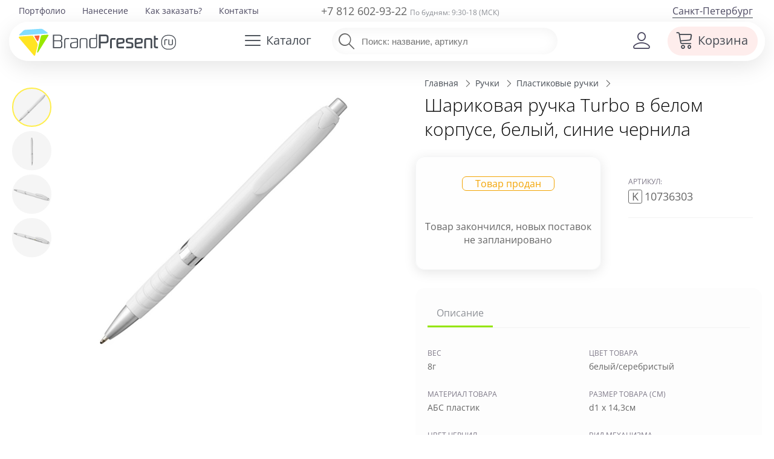

--- FILE ---
content_type: text/html; charset=utf-8
request_url: https://brandpresent.ru/goods/K1-000049652/
body_size: 19257
content:
<!DOCTYPE HTML>
<html lang="ru">
<head>
	<meta name="viewport" content="width=device-width, initial-scale=1, user-scalable=yes">
   	<title>Шариковая ручка Turbo в белом корпусе, белый, синие чернила | K10736303</title>
	<meta name="description" content="Шариковая ручка Turbo в белом корпусе, белый, синие чернила за 45.79 руб. Артикул K10736303 | Купите выгодно по оптовой цене в BrandPresent и дарите!" />



	<meta property="og:site_name" content="BrandPresent.ru" />
	<meta property="fb:app_id" content="229209377214744" />

	<meta name="robots" content="noyaca" />
	<meta name="robots" content="noodp" />
	<meta http-equiv="Content-Type" content="text/html; charset=UTF-8" />
	<meta name='yandex-verification' content='6aa7c1aa42137b35' />
	<meta name='yandex-verification' content='404543a2b7a320e1' />
	<meta name="mailru-verification" content="07069b678c45d171" />
	<meta name="p:domain_verify" content="28bd817ce515a58b8ef1237451fe6910"/>
	<link rel="canonical" href="https://brandpresent.ru/goods/K1-000049652/" />	<link rel="apple-touch-icon" sizes="180x180" href="/apple-touch-icon.png">
	<link rel="icon" type="image/png" href="/favicon-32x32.png" sizes="32x32">
	<link rel="icon" type="image/png" href="/favicon-16x16.png" sizes="16x16">
	<link rel="manifest" href="/manifest.json">
	<link rel="mask-icon" href="/safari-pinned-tab.svg" color="#5bbad5">
	<meta name="theme-color" content="#ffffff">

	<link rel="preload" as="font" type="font/woff2" href="/shop/css/font/open-sans-v28-latin_cyrillic-300.woff2" crossorigin>
	<link rel="preload" as="font" type="font/woff2" href="/shop/css/font/open-sans-v28-latin_cyrillic-regular.woff2" crossorigin>
	<link rel="preload" as="font" type="font/woff2" href="/shop/css/font/open-sans-v28-latin_cyrillic-600.woff2" crossorigin>	

		<link rel="preload" href="/shop/css/font/bpIcon/bpIcon.woff?4v9i2o" as="font" type="font/woff" crossorigin="anonymous">
	<link rel="preload" href="/shop/css/font/bpIcon/bpIcon.ttf?4v9i2o" as="font" type="font/ttf" crossorigin="anonymous">
	
		 
			<link href="/shop/css/base_min_v116.css?28042025" type="text/css" rel="stylesheet" />
				
		
		<script>
	var _isMobile = ('ontouchstart' in document.documentElement && (screen.width <= 1023));
	(function(w,d,u){w.readyQ=[];w.bindReadyQ=[];function p(x,y){if(x=="ready"){w.bindReadyQ.push(y);}else{w.readyQ.push(x);}};var a={ready:p,bind:p};w.$=w.jQuery=function(f){if(f===d||f===u){return a}else{p(f)}}})(window,document)</script>

	<!-- Global site tag (gtag.js) - Google Analytics -->
<script async src="https://www.googletagmanager.com/gtag/js?id=UA-58802414-1"></script>
<script>
	window.dataLayer = window.dataLayer || [];
	function gtag(){dataLayer.push(arguments);}
	gtag('js', new Date());
	gtag('config', 'UA-58802414-1');
	 gtag('create', 'UA-58802414-1', 'auto'); 	gtag('send', 'pageview',{'userIP':  '18.218.124.48'});  
</script>



</head> 
<body>
<script async src="/shop/remote/yandex/metrika/tag.js"></script>

	<div class="page">
	 <div class="spinner spinner-main"></div>
		<!-- header -->


	<header class="adaptive " >
		 <div class="c0"></div>
		 <div  style="position: relative;">
			<div  class="top-line" >
			  <div>		
				<div class="c6">						<nav class="top-menu f19">
														<ul><li><a href="/portfolio/" title="Портфолио">Портфолио</a></li><li><a href="/nanesenie-logo/" title="Нанесение логотипа">Нанесение</a></li><li><a href="/info/buy/" title="Как заказать?">Как заказать?</a></li><li><a href="/contacts/" title="Контакты">Контакты</a></li></ul>					
						</nav>
				</div>
				<div class="c7 ">					
					<div class="phone f18 medium ">
														<a href="tel:88126029322">+7 812 602-93-22</a>
												<span class="f12 gray">По будням: 9:30-18 (МСК)</span>
					</div>
				</div>
				<div class="c8 ">					<a class="f16 region  drop-user-city " data-reveal-id="select-region" >
							Санкт-Петербург</a>
							
					
				</div>	
			  </div>				
			</div>
		   <div class="head-line">
			 <div>
								<div class="c1" >
				
							
					
						<a class="logo-left" href="/" title="BrandPresent — Сервис подарков с логотипом для бизнеса и друзей"><img src="/shop/svg/bp-logo-40.svg" alt="BrandPresent — Сервис подарков с логотипом для бизнеса и друзей" /></a> 
										
				</div>
				<div class="c2">					<a data-reveal-id="cat-menu" class="hb cat-button"><span class="ico bp-i-h-cat f24"></span><span class="name">Каталог</span></a>
					<nav id="cat-menu" class="reveal-modal regular hide">
					<!-- Example split danger button -->
										 <script>
						  $( function() { 
							//if (!_isMobile){
								//$( "#tabs-vertical" ).tabs({
								//  event: "mouseover"
								//}).addClass( "ui-tabs-vertical ui-helper-clearfix" );
								//$( "#tabs li" ).removeClass( "ui-corner-top" ).addClass( "ui-corner-left" );
								$('.scrollbar-inner').attr('data-simplebar','');
								//$('.cat-tabs').attr('data-simplebar','');
								//$('.ui-selectmenu-menu').attr('data-simplebar','');
							//}	
						  } );
					  </script>
								
					<div id="tabs-vertical"> 						<div class="cat-tabs scrollbar-inner"   data-simplebar-auto-hide="false" > 							<ul class="nav nav-tabs" role="tablist"> 							<li class="nav-item"> 								<a style='background-color: #e5f8ff;' class="nav-link active" id="t-main-tab" data-toggle="tab" href="#t-main"  								 role="tab"  aria-selected="false" rel='' >  								 <span class='bp-i-popular' ></span><span>Популярное</span> 								<span class='bp-i-arrow-right'></span> 								 </a> 								 </li> 														<li class="nav-item"><a   class="nav-link" id="t-1105845-tab" data-toggle="tab" href="#t-1105845"  								 role="tab"  aria-selected="false"  								rel='/catalog/novyy-god/' > 								<span class='bp-i-nyear'></span><span>Новогодние подарки</span> 								<span class='bp-i-arrow-right'></span> 								</a></li> 														<li class="nav-item"><a   class="nav-link" id="t-1107210-tab" data-toggle="tab" href="#t-1107210"  								 role="tab"  aria-selected="false"  								rel='/catalog/podarochnye-nabory/' > 								<span class='bp-i-set'></span><span>Подарочные наборы</span> 								<span class='bp-i-arrow-right'></span> 								</a></li> 														<li class="nav-item"><a   class="nav-link" id="t-1104144-tab" data-toggle="tab" href="#t-1104144"  								 role="tab"  aria-selected="false"  								rel='/catalog/ejednevniki/' > 								<span class='bp-i-ejiki'></span><span>Ежедневники</span> 								<span class='bp-i-arrow-right'></span> 								</a></li> 														<li class="nav-item"><a   class="nav-link" id="t-1104133-tab" data-toggle="tab" href="#t-1104133"  								 role="tab"  aria-selected="false"  								rel='/catalog/ruchki/' > 								<span class='bp-i-ruchki'></span><span>Ручки</span> 								<span class='bp-i-arrow-right'></span> 								</a></li> 														<li class="nav-item"><a   class="nav-link" id="t-1104129-tab" data-toggle="tab" href="#t-1104129"  								 role="tab"  aria-selected="false"  								rel='/catalog/odejda/' > 								<span class='bp-i-odej'></span><span>Одежда</span> 								<span class='bp-i-arrow-right'></span> 								</a></li> 														<li class="nav-item"><a   class="nav-link" id="t-1104128-tab" data-toggle="tab" href="#t-1104128"  								 role="tab"  aria-selected="false"  								rel='/catalog/futbolki/' > 								<span class='bp-i-fut'></span><span>Футболки</span> 								<span class='bp-i-arrow-right'></span> 								</a></li> 														<li class="nav-item"><a   class="nav-link" id="t-1104132-tab" data-toggle="tab" href="#t-1104132"  								 role="tab"  aria-selected="false"  								rel='/catalog/posuda/' > 								<span class='bp-i-posuda'></span><span>Посуда</span> 								<span class='bp-i-arrow-right'></span> 								</a></li> 														<li class="nav-item"><a   class="nav-link" id="t-1104139-tab" data-toggle="tab" href="#t-1104139"  								 role="tab"  aria-selected="false"  								rel='/catalog/elektronika/' > 								<span class='bp-i-elekt'></span><span>Электроника</span> 								<span class='bp-i-arrow-right'></span> 								</a></li> 														<li class="nav-item"><a   class="nav-link" id="t-1104134-tab" data-toggle="tab" href="#t-1104134"  								 role="tab"  aria-selected="false"  								rel='/catalog/sumki/' > 								<span class='bp-i-sumki'></span><span>Сумки</span> 								<span class='bp-i-arrow-right'></span> 								</a></li> 														<li class="nav-item"><a   class="nav-link" id="t-1104131-tab" data-toggle="tab" href="#t-1104131"  								 role="tab"  aria-selected="false"  								rel='/catalog/otdyh/' > 								<span class='bp-i-otdyh'></span><span>Отдых</span> 								<span class='bp-i-arrow-right'></span> 								</a></li> 														<li class="nav-item"><a   class="nav-link" id="t-1104136-tab" data-toggle="tab" href="#t-1104136"  								 role="tab"  aria-selected="false"  								rel='/catalog/zonty/' > 								<span class='bp-i-zonti'></span><span>Зонты</span> 								<span class='bp-i-arrow-right'></span> 								</a></li> 														<li class="nav-item"><a   class="nav-link" id="t-1104130-tab" data-toggle="tab" href="#t-1104130"  								 role="tab"  aria-selected="false"  								rel='/catalog/dom/' > 								<span class='bp-i-dom'></span><span>Дом</span> 								<span class='bp-i-arrow-right'></span> 								</a></li> 														<li class="nav-item"><a   class="nav-link" id="t-1105759-tab" data-toggle="tab" href="#t-1105759"  								 role="tab"  aria-selected="false"  								rel='/catalog/ofis-nagrady/' > 								<span class='bp-i-nagrada'></span><span>Наградная продукция</span> 								<span class='bp-i-arrow-right'></span> 								</a></li> 														<li class="nav-item"><a   class="nav-link" id="t-1104141-tab" data-toggle="tab" href="#t-1104141"  								 role="tab"  aria-selected="false"  								rel='/catalog/personalnye/' > 								<span class='bp-i-accs'></span><span>Персональные подарки</span> 								<span class='bp-i-arrow-right'></span> 								</a></li> 														<li class="nav-item"><a   class="nav-link" id="t-1104138-tab" data-toggle="tab" href="#t-1104138"  								 role="tab"  aria-selected="false"  								rel='/catalog/promo/' > 								<span class='bp-i-pr'></span><span>Промо-сувениры</span> 								<span class='bp-i-arrow-right'></span> 								</a></li> 														<li class="nav-item"><a   class="nav-link" id="t-1104143-tab" data-toggle="tab" href="#t-1104143"  								 role="tab"  aria-selected="false"  								rel='/catalog/chasy/' > 								<span class='bp-i-chasi'></span><span>Часы</span> 								<span class='bp-i-arrow-right'></span> 								</a></li> 														<li class="nav-item"><a   class="nav-link" id="t-1104142-tab" data-toggle="tab" href="#t-1104142"  								 role="tab"  aria-selected="false"  								rel='/catalog/vip/' > 								<span class='bp-i-vip'></span><span>Элитные подарки</span> 								<span class='bp-i-arrow-right'></span> 								</a></li> 														<li class="nav-item"><a   class="nav-link" id="t-1105994-tab" data-toggle="tab" href="#t-1105994"  								 role="tab"  aria-selected="false"  								rel='/catalog/upakovka/' > 								<span class='bp-i-pak'></span><span>Упаковка</span> 								<span class='bp-i-arrow-right'></span> 								</a></li> 														<li class="nav-item"><a   class="nav-link" id="t-1113918-tab" data-toggle="tab" href="#t-1113918"  								 role="tab"  aria-selected="false"  								rel='/catalog/elementy-kastomizatsii/' > 								<span class='bp-i-customization'></span><span>Элементы кастомизации</span> 								<span class='bp-i-arrow-right'></span> 								</a></li> 														<li class="nav-item"><a   class="nav-link" id="t-1105899-tab" data-toggle="tab" href="#t-1105899"  								 role="tab"  aria-selected="false"  								rel='/catalog/suveniry-k-prazdnikam/' > 								<span class='bp-i-prazd'></span><span>Праздники</span> 								<span class='bp-i-arrow-right'></span> 								</a></li> 														<li class="nav-item"><a   class="nav-link" id="t-2000252-tab" data-toggle="tab" href="#t-2000252"  								 role="tab"  aria-selected="false"  								rel='/catalog/poligrafiya/' > 								<span class='bp-i-poli'></span><span>Полиграфия</span> 								<span class='bp-i-arrow-right'></span> 								</a></li> 														</ul> 						</div> 						<div class="cat-submenu tab-content" > 							<div  id="t-main"  class="tab-pane active bg" role="tabpanel" aria-labelledby="t-main-tab" style=""> 								<ul> 									<li class="title"><span>Популярное</span></li> 																		 									                                                                                                                                                 <li class='subtitle'><a data-cnt='6884'  class='sup'  href='/catalog/odejda/'> 			<span>Одежда</span></a>&nbsp;&nbsp;<a data-cnt='3510'  class='sup'  href='/catalog/futbolki/'> 			<span>Футболки</span></a></li>									<li class='sub'><a data-cnt='1352'  class='sup'  href='/catalog/beisbolki/'> 			<span>Бейсболки и кепки</span></a>&nbsp;&nbsp;<a data-cnt='1305'  class='sup'  href='/catalog/odejda-tolstovki/'> 			<span>Толстовки</span></a>&nbsp;&nbsp;<a data-cnt='217'  class='sup'  href='/catalog/odejda-vetrovki/'> 			<span>Ветровки</span></a></li>									<li class='sub'><a data-cnt='68'  class='sup'  href='/catalog/odejda-fartuki/'> 			<span>Фартуки</span></a>&nbsp;&nbsp;<a data-cnt='302'  class='sup'  href='/catalog/dozhdeviki/'> 			<span>Дождевики</span></a></li>                                                                                                              <li class='subtitle'><a data-cnt='767'  class='sup'  href='/catalog/otdyh-termosy/'> 			<span>Термостаканы</span></a>&nbsp;&nbsp;<a data-cnt='31'  class='sup'  href='/catalog/otdyh-flyajki/'> 			<span>Фляжки</span></a></li>                                        <li class='sub'><a data-cnt='1835'  class='sup'  href='/catalog/s-butylka-dlya-vody/'> 			<span>Бутылки для воды</span></a></li>                                     																											 																		 									  																		 									 																											 									<li class='subtitle'><a data-cnt='4174'  class='sup'  href='/catalog/elektronika/'> 			<span>Гаджеты</span></a></li>									<li class='sub'><a data-cnt='740'  class='sup'  href='/catalog/elektronika-universalnye-akkumulyatory/'> 			<span>Внешние аккумуляторы</span></a>&nbsp;&nbsp;<a data-cnt='348'  class='sup'  href='/catalog/elektronika-portativnye-kolonki/'> 			<span>Колонки</span></a>&nbsp;&nbsp;<a data-cnt='86'  class='sup'  href='/catalog/elektronika-naushniki/'> 			<span>Наушники</span></a></li>									<li class='subtitle'><a data-cnt='1093'  class='sup'  href='/catalog/sumki-shoppery/'> 			<span>Шоперы</span></a>&nbsp;&nbsp;<a data-cnt='1076'  class='sup'  href='/catalog/zonty/'> 			<span>Зонты</span></a>&nbsp;&nbsp;<a data-cnt='2130'  class='sup'  href='/catalog/ryukzaki/'> 			<span>Рюкзаки</span></a></li>										 																										</ul> 									  							</div> 													<div  id="t-1105845"  class="tab-pane  bg"  								role="tabpanel" aria-labelledby="t-1105845-tab"  								 style="background:url(/netcat_files/1105845/dd_menu_ny_min.jpg) top right no-repeat;"> 								<ul> 									<li class="title"><a   href='/catalog/novyy-god/'><span>Новогодние подарки</span></a></li> 																													<li><a data-cnt='145' class='sup actual' href='/catalog/s-novogodnie-nabory/'><span>Новогодние наборы</span></a></li> 																																							<li><a data-cnt='59' class='sup' href='/catalog/s-suvenir-elka/'><span>Новогодние елки</span></a></li> 																																							<li><a data-cnt='21' class='sup actual' href='/catalog/novyy-god-simvol-goda/'><span>Символ 2026 года</span></a></li> 																																							<li><a data-cnt='194' class='sup' href='/catalog/novyy-god-novogodniy-stol/'><span>Новогодний стол</span></a></li> 																																							<li><a data-cnt='78' class='sup' href='/catalog/teplye-podarki/'><span>Зимние подарки</span></a></li> 																																							<li><a data-cnt='18' class='sup' href='/catalog/novyy-god-originalnye-kalendari/'><span>Оригинальные календари</span></a></li> 																																							<li><a data-cnt='114' class='sup actual' href='/catalog/novogodnie-igrushki/'><span>Новогодние игрушки</span></a></li> 																																							<li><a data-cnt='9' class='sup actual' href='/catalog/novogodniya-upakovka/'><span>Новогодняя упаковка</span></a></li> 																																							<li><a data-cnt='66' class='sup' href='/catalog/novyy-god-podarki-dlya-vseh/'><span>Новогодний офис</span></a></li> 																																							<li><a data-cnt='51' class='sup' href='/catalog/s-novogodnie-svechi/'><span>Новогодние свечи и&nbsp;подсвечники</span></a></li> 																																							<li><a data-cnt='103' class='sup' href='/catalog/novogodnie-ukrasheniya/'><span>Новогодние украшения</span></a></li> 																																							<li><a data-cnt='39' class='sup' href='/catalog/novogodnie-podushki/'><span>Новогодние подушки</span></a></li> 																																							<li><a data-cnt='8' class='sup' href='/catalog/novogodnie-nabory-dlya-tvorchestva/'><span>Новогодние наборы для творчества</span></a></li> 																																							<li><a data-cnt='32' class='sup' href='/catalog/novogodnie-girlyandy-i-svetilniki/'><span>Новогодние гирлянды и светильники</span></a></li> 																																							<li><a data-cnt='55' class='sup' href='/catalog/s-novogodnie-shary/'><span>Новогодние шары</span></a></li> 																																														</ul>	 							</div> 													<div  id="t-1107210"  class="tab-pane  bg"  								role="tabpanel" aria-labelledby="t-1107210-tab"  								 style="background:url(/netcat_files/1107210/dd_menu_sets2_min.jpg) top right no-repeat;"> 								<ul> 									<li class="title"><a   href='/catalog/podarochnye-nabory/'><span>Подарочные наборы</span></a></li> 																													<li><a data-cnt='146' class='sup' href='/catalog/podarochnye-nabory-welcome-pack/'><span>Подарочные наборы welcome pack</span></a></li> 																																							<li><a data-cnt='41' class='sup' href='/catalog/podarochnye-nabory-s-antistressami/'><span>Подарочные наборы с антистрессами</span></a></li> 																																							<li><a data-cnt='47' class='sup' href='/catalog/podarochnye-nabory-s-butylkami-dlya-vody/'><span>Подарочные наборы с бутылками для воды</span></a></li> 																																							<li><a data-cnt='22' class='sup' href='/catalog/podarochnye-nabory-s-zontami/'><span>Подарочные наборы с зонтами</span></a></li> 																																							<li><a data-cnt='111' class='sup' href='/catalog/podarochnye-nabory-s-krujkami/'><span>Подарочные наборы с кружками</span></a></li> 																																							<li><a data-cnt='1311' class='sup actual' href='/catalog/personalnye-podarochnye-nabory/'><span>Бизнес-наборы</span></a></li> 																																							<li><a data-cnt='17' class='sup' href='/catalog/sportivnye-nabory/'><span>Спортивные наборы</span></a></li> 																																							<li><a data-cnt='423' class='sup actual' href='/catalog/sedobnye-podarki-i-produktovye-nabory/'><span>Продуктовые наборы</span></a></li> 																																							<li><a data-cnt='10' class='sup' href='/catalog/kuhonnye-podarochnye-nabory/'><span>Кухонные подарочные наборы</span></a></li> 																																							<li><a data-cnt='178' class='sup' href='/catalog/podarochnye-nabory-iz-koji/'><span>Подарочные наборы изделий из кожи</span></a></li> 																																							<li><a data-cnt='30' class='sup' href='/catalog/podarochnye-nabory-dlya-detey/'><span>Подарочные наборы для детей</span></a></li> 																																							<li><a data-cnt='59' class='sup' href='/catalog/nabory-dlya-mujchin/'><span>Наборы для мужчин</span></a></li> 																																							<li><a data-cnt='411' class='sup' href='/catalog/nabory-dlya-jenshhin/'><span>Наборы для женщин</span></a></li> 																																							<li><a data-cnt='1' class='sup' href='/catalog/podarochnye-nabory-dlya-doma/'><span>Подарочные наборы для дома</span></a></li> 																																							<li><a data-cnt='195' class='sup actual' href='/catalog/dom-vinnye-nabory/'><span>Винные наборы</span></a></li> 																																							<li><a data-cnt='84' class='sup' href='/catalog/dorojnye-nabory/'><span>Дорожные наборы</span></a></li> 																																							<li><a data-cnt='45' class='sup' href='/catalog/s-nabory-dlya-viski/'><span>Наборы для виски</span></a></li> 																																							<li><a data-cnt='15' class='sup actual' href='/catalog/podarochnye-nabory-dlya-syra/'><span>Наборы для сыра</span></a></li> 																																							<li><a data-cnt='38' class='sup' href='/catalog/s-nabory-dlya-vodki/'><span>Наборы для водки и коньяка</span></a></li> 																																																										<li><a data-cnt='67' class='sup actual' href='/catalog/elitnye-nabory/'><span>Элитные наборы</span></a></li> 																																							<li><a data-cnt='9' class='sup' href='/catalog/nabory-dlya-vyrashhivaniya-rasteniy/'><span>Наборы для выращивания</span></a></li> 																											</ul>	 							</div> 													<div  id="t-1104144"  class="tab-pane  bg"  								role="tabpanel" aria-labelledby="t-1104144-tab"  								 style="background:url(/netcat_files/1104144/dd_menu_diary1_min.jpg) top right no-repeat;"> 								<ul> 									<li class="title"><a   href='/catalog/ejednevniki/'><span>Ежедневники</span></a></li> 																													<li><a data-cnt='1546' class='sup actual' href='/catalog/bloknoty/'><span>Блокноты</span></a></li> 																																							<li><a data-cnt='2097' class='sup' href='/catalog/nedatirovannye-ejednevniki/'><span>Недатированные ежедневники</span></a></li> 																																							<li><a data-cnt='148' class='sup' href='/catalog/datirovannye-ejednevniki/'><span>Датированные ежедневники</span></a></li> 																																							<li><a data-cnt='34' class='sup actual' href='/catalog/sketchbuki/'><span>Скетчбуки</span></a></li> 																																							<li><a data-cnt='23' class='sup' href='/catalog/planingi/'><span>Планинги</span></a></li> 																																							<li><a data-cnt='25' class='sup' href='/catalog/ejenedelniki/'><span>Еженедельники</span></a></li> 																																							<li><a data-cnt='2' class='sup actual' href='/catalog/ezhednevniki-iz-kozhi/'><span>Кожаные ежедневники</span></a></li> 																																							<li><a data-cnt='43' class='sup' href='/catalog/ejednevniki-originalnye/'><span>Оригинальные ежедневники</span></a></li> 																																							<li><a data-cnt='107' class='sup' href='/catalog/ejednevniki-upakovka/'><span>Упаковка для ежедневников</span></a></li> 																											</ul>	 							</div> 													<div  id="t-1104133"  class="tab-pane  bg"  								role="tabpanel" aria-labelledby="t-1104133-tab"  								 style="background:url(/netcat_files/1104133/dd_menu_pens_min.jpg) top right no-repeat;"> 								<ul> 									<li class="title"><a   href='/catalog/ruchki/'><span>Ручки</span></a></li> 																													<li><a data-cnt='1955' class='sup' href='/catalog/ruchki-plastikovye/'><span>Пластиковые ручки</span></a></li> 																																							<li><a data-cnt='2069' class='sup' href='/catalog/ruchki-metallicheskie/'><span>Металлические ручки</span></a></li> 																																							<li><a data-cnt='326' class='sup' href='/catalog/ruchki-dlya-rukovoditely/'><span>Ручки для руководителей</span></a></li> 																																							<li><a data-cnt='217' class='sup actual' href='/catalog/eko-ruchki/'><span>Эко-ручки</span></a></li> 																																							<li><a data-cnt='134' class='sup' href='/catalog/originalnye-ruchki/'><span>Оригинальные ручки</span></a></li> 																																							<li><a data-cnt='315' class='sup' href='/catalog/ruchki-nabory-ruchek/'><span>Наборы с ручками</span></a></li> 																																							<li><a data-cnt='104' class='sup actual' href='/catalog/ruchki-stilusy/'><span>Ручки-стилусы</span></a></li> 																																							<li><a data-cnt='6' class='sup' href='/catalog/ruchka-fleshka/'><span>Ручки-флешки</span></a></li> 																																																										<li><a data-cnt='15' class='sup' href='/catalog/markery-i-flomastery/'><span>Маркеры и фломастеры</span></a></li> 																																							<li><a data-cnt='431' class='sup actual' href='/catalog/ruchki-karandashi/'><span>Карандаши</span></a></li> 																																							<li><a data-cnt='123' class='sup' href='/catalog/futlyary-dlya-ruchek/'><span>Футляры для ручек</span></a></li> 																											</ul>	 							</div> 													<div  id="t-1104129"  class="tab-pane  bg"  								role="tabpanel" aria-labelledby="t-1104129-tab"  								 style="background:url(/netcat_files/1104129/dd_menu_odej3_min.jpg) top right no-repeat;"> 								<ul> 									<li class="title"><a   href='/catalog/odejda/'><span>Одежда</span></a></li> 																													<li><a data-cnt='1352' class='sup actual' href='/catalog/beisbolki/'><span>Бейсболки и кепки</span></a></li> 																																							<li><a data-cnt='167' class='sup' href='/catalog/odejda-panamy/'><span>Панамы</span></a></li> 																																							<li><a data-cnt='1305' class='sup actual' href='/catalog/odejda-tolstovki/'><span>Толстовки</span></a></li> 																																							<li><a data-cnt='463' class='sup actual' href='/catalog/hoodie/'><span>Худи</span></a></li> 																																							<li><a data-cnt='334' class='sup' href='/catalog/odejda-jilety/'><span>Жилеты</span></a></li> 																																							<li><a data-cnt='207' class='sup actual' href='/catalog/flisovye-kurtki-tolstovki/'><span>Флисовые куртки</span></a></li> 																																							<li><a data-cnt='302' class='sup' href='/catalog/dozhdeviki/'><span>Дождевики</span></a></li> 																																							<li><a data-cnt='217' class='sup' href='/catalog/odejda-vetrovki/'><span>Ветровки</span></a></li> 																																							<li><a data-cnt='581' class='sup' href='/catalog/odejda-kurtki/'><span>Куртки</span></a></li> 																																							<li><a data-cnt='68' class='sup actual' href='/catalog/odejda-fartuki/'><span>Фартуки</span></a></li> 																																							<li><a data-cnt='80' class='sup' href='/catalog/s-longsleeve/'><span>Лонгсливы</span></a></li> 																																							<li><a data-cnt='319' class='sup' href='/catalog/sweatshirts/'><span>Свитшоты</span></a></li> 																																							<li><a data-cnt='134' class='sup' href='/catalog/odejda-rubashki/'><span>Офисные рубашки</span></a></li> 																																							<li><a data-cnt='53' class='sup' href='/catalog/bruki-i-shorty/'><span>Брюки и шорты</span></a></li> 																																							<li><a data-cnt='79' class='sup' href='/catalog/odejda-jumper/'><span>Джемперы</span></a></li> 																																							<li><a data-cnt='242' class='sup' href='/catalog/detskaya-odejda/'><span>Детская одежда</span></a></li> 																																							<li><a data-cnt='248' class='sup' href='/catalog/odejda-sportivnaya-odezhda/'><span>Спортивная одежда</span></a></li> 																																							<li><a data-cnt='577' class='sup' href='/catalog/odejda-trikotajnye-shapki/'><span>Шапки</span></a></li> 																																							<li><a data-cnt='383' class='sup' href='/catalog/odejda-sharfy-shapki/'><span>Шарфы</span></a></li> 																																							<li><a data-cnt='179' class='sup' href='/catalog/perchatki-i-varejki-s-logotipom/'><span>Перчатки и варежки</span></a></li> 																																							<li><a data-cnt='96' class='sup' href='/catalog/odejda-vyazanye-komplekty/'><span>Вязаные комплекты</span></a></li> 																																							<li><a data-cnt='619' class='sup' href='/catalog/odejda-aksessuary/'><span>Аксессуары</span></a></li> 																																														</ul>	 							</div> 													<div  id="t-1104128"  class="tab-pane  bg"  								role="tabpanel" aria-labelledby="t-1104128-tab"  								 style="background:url(/netcat_files/1104128/dd_menu_tshirts_min.jpg) top right no-repeat;"> 								<ul> 									<li class="title"><a   href='/catalog/futbolki/'><span>Футболки</span></a></li> 																													<li><a data-cnt='1975' class='sup' href='/catalog/futbolki-futbolki-dlya-promo/'><span>Футболки для промо</span></a></li> 																																							<li><a data-cnt='1359' class='sup actual' href='/catalog/futbolki-polo/'><span>Рубашки поло</span></a></li> 																																							<li><a data-cnt='447' class='sup' href='/catalog/futbolki-mujskie/'><span>Мужские футболки</span></a></li> 																																							<li><a data-cnt='383' class='sup' href='/catalog/futbolki-jenskie/'><span>Женские футболки</span></a></li> 																																							<li><a data-cnt='39' class='sup' href='/catalog/mayki/'><span>Майки</span></a></li> 																																							<li><a data-cnt='58' class='sup' href='/catalog/futbolki-t-bolka/'><span>Футболка T-bolka под нанесение</span></a></li> 																																							<li><a data-cnt='72' class='sup' href='/catalog/futbolki-detskie-futbolki/'><span>Детские футболки</span></a></li> 																											</ul>	 							</div> 													<div  id="t-1104132"  class="tab-pane  bg"  								role="tabpanel" aria-labelledby="t-1104132-tab"  								 style="background:url(/netcat_files/1104132/dd_menu_dishes_min.jpg) top right no-repeat;"> 								<ul> 									<li class="title"><a   href='/catalog/posuda/'><span>Посуда</span></a></li> 																													<li><a data-cnt='1505' class='sup actual' href='/catalog/posuda-termokruzki/'><span>Термокружки</span></a></li> 																																							<li><a data-cnt='1503' class='sup' href='/catalog/posuda-krujki/'><span>Кружки</span></a></li> 																																							<li><a data-cnt='90' class='sup' href='/catalog/posuda-stakany/'><span>Стаканы</span></a></li> 																																							<li><a data-cnt='77' class='sup' href='/catalog/mnogorazovye-stakany-s-kryshkoy/'><span>Стаканы с крышкой</span></a></li> 																																							<li><a data-cnt='188' class='sup' href='/catalog/posuda-bokaly/'><span>Бокалы</span></a></li> 																																							<li><a data-cnt='1835' class='sup actual' href='/catalog/s-butylka-dlya-vody/'><span>Бутылки для воды</span></a></li> 																																							<li><a data-cnt='1185' class='sup actual' href='/catalog/s-otdyh-thermos/'><span>Термосы</span></a></li> 																																							<li><a data-cnt='57' class='sup' href='/catalog/termosy-dlia-edy/'><span>Термосы для еды</span></a></li> 																																							<li><a data-cnt='181' class='sup actual' href='/catalog/s-lanch-boksy/'><span>Ланчбоксы</span></a></li> 																																							<li><a data-cnt='16' class='sup' href='/catalog/flyajki-s-logotipom/'><span>Фляжки с логотипом</span></a></li> 																																							<li><a data-cnt='13' class='sup' href='/catalog/posuda-pivnye-bokaly/'><span>Пивные бокалы</span></a></li> 																																							<li><a data-cnt='15' class='sup' href='/catalog/kostery/'><span>Костеры с логотипом</span></a></li> 																																							<li><a data-cnt='4' class='sup' href='/catalog/stopki/'><span>Рюмки с логотипом</span></a></li> 																																							<li><a data-cnt='12' class='sup' href='/catalog/stolovye-tarelki/'><span>Столовые тарелки</span></a></li> 																																							<li><a data-cnt='28' class='sup' href='/catalog/s-kofeynye-nabory/'><span>Кофейные наборы</span></a></li> 																																							<li><a data-cnt='74' class='sup' href='/catalog/s-chaynye-nabory/'><span>Чайные наборы</span></a></li> 																																							<li><a data-cnt='163' class='sup' href='/catalog/posuda-predmety-servirovki/'><span>Предметы сервировки</span></a></li> 																																							<li><a data-cnt='36' class='sup' href='/catalog/razdelochnye-doski/'><span>Разделочные доски</span></a></li> 																																							<li><a data-cnt='134' class='sup' href='/catalog/posuda-barnye-aksessuary/'><span>Барные аксессуары</span></a></li> 																																							<li><a data-cnt='414' class='sup' href='/catalog/kuhonnye-aksessuary/'><span>Кухонные аксессуары</span></a></li> 																																							<li><a data-cnt='26' class='sup' href='/catalog/melnicy-dlya-speciy/'><span>Мельницы для специй</span></a></li> 																																							<li><a data-cnt='24' class='sup' href='/catalog/posuda-zavarochnye-chainiki/'><span>Заварочные чайники</span></a></li> 																																							<li><a data-cnt='205' class='sup' href='/catalog/posuda-nabory-posudy/'><span>Наборы посуды</span></a></li> 																																																										<li><a data-cnt='1048' class='sup actual' href='/catalog/emkosti-dlya-pitya/'><span>Емкости для питья</span></a></li> 																											</ul>	 							</div> 													<div  id="t-1104139"  class="tab-pane  bg"  								role="tabpanel" aria-labelledby="t-1104139-tab"  								 style="background:url(/netcat_files/1104139/dd_menu_electro2_min.jpg) top right no-repeat;"> 								<ul> 									<li class="title"><a   href='/catalog/elektronika/'><span>Электроника</span></a></li> 																													<li><a data-cnt='13' class='sup' href='/catalog/ustroystva-dlya-umnogo-doma/'><span>Устройства для умного дома</span></a></li> 																																							<li><a data-cnt='100' class='sup' href='/catalog/uvlajniteli-vozduha/'><span>Увлажнители воздуха</span></a></li> 																																							<li><a data-cnt='740' class='sup actual' href='/catalog/elektronika-universalnye-akkumulyatory/'><span>Аккумуляторы (Powerbank)</span></a></li> 																																							<li><a data-cnt='253' class='sup' href='/catalog/besprovodnye-zaryadnye-ustroystva/'><span>Беспроводные зарядные устройства</span></a></li> 																																							<li><a data-cnt='514' class='sup actual' href='/catalog/elektronika-zaryadniki/'><span>Зарядные устройства и адаптеры</span></a></li> 																																							<li><a data-cnt='91' class='sup actual' href='/catalog/lampy-i-svetilniki/'><span>Лампы и светильники</span></a></li> 																																							<li><a data-cnt='1441' class='sup' href='/catalog/fleshki/'><span>Флешки</span></a></li> 																																							<li><a data-cnt='348' class='sup actual' href='/catalog/elektronika-portativnye-kolonki/'><span>Колонки</span></a></li> 																																							<li><a data-cnt='86' class='sup' href='/catalog/elektronika-naushniki/'><span>Наушники</span></a></li> 																																							<li><a data-cnt='164' class='sup' href='/catalog/elektronika-bytovaya-tehnika/'><span>Бытовая техника</span></a></li> 																																							<li><a data-cnt='27' class='sup' href='/catalog/fitnes-braslety/'><span>Фитнес-браслеты</span></a></li> 																																							<li><a data-cnt='4' class='sup' href='/catalog/vneshnie-jestkie-diski/'><span>Внешние жесткие диски</span></a></li> 																																							<li><a data-cnt='583' class='sup' href='/catalog/elektronika-aksessuary-dlya-mobilnyh-ustroystv/'><span>Компьютерные и мобильные аксессуары</span></a></li> 																																							<li><a data-cnt='61' class='sup' href='/catalog/elektronnye-aksessuary/'><span>Электронные аксессуары</span></a></li> 																																																										<li><a data-cnt='136' class='sup' href='/catalog/svetodiodnye-fonariki/'><span>Светодиодные фонарики</span></a></li> 																																																										<li><a data-cnt='80' class='sup' href='/catalog/usb-ustroystva/'><span>USB-устройства</span></a></li> 																											</ul>	 							</div> 													<div  id="t-1104134"  class="tab-pane  bg"  								role="tabpanel" aria-labelledby="t-1104134-tab"  								 style="background:url(/netcat_files/1104134/dd_menu_bags_min.jpg) top right no-repeat;"> 								<ul> 									<li class="title"><a   href='/catalog/sumki/'><span>Сумки</span></a></li> 																													<li><a data-cnt='1093' class='sup' href='/catalog/sumki-shoppery/'><span>Сумки-шопперы</span></a></li> 																																							<li><a data-cnt='2130' class='sup actual' href='/catalog/ryukzaki/'><span>Рюкзаки</span></a></li> 																																							<li><a data-cnt='234' class='sup' href='/catalog/sumki-na-poyas/'><span>Поясные сумки</span></a></li> 																																							<li><a data-cnt='20' class='sup' href='/catalog/sumki-cherez-plecho/'><span>Сумки через плечо</span></a></li> 																																							<li><a data-cnt='398' class='sup actual' href='/catalog/sumki-sumki-dlya-noutbuka/'><span>Сумки для ноутбука</span></a></li> 																																							<li><a data-cnt='341' class='sup' href='/catalog/sumki-konferenc-sumki/'><span>Сумки для документов</span></a></li> 																																							<li><a data-cnt='410' class='sup' href='/catalog/sumki-dlya-piknika/'><span>Сумки для пикника</span></a></li> 																																							<li><a data-cnt='373' class='sup' href='/catalog/sumki-sportivnye/'><span>Спортивные сумки</span></a></li> 																																							<li><a data-cnt='253' class='sup' href='/catalog/sumki-dorojnye/'><span>Дорожные сумки</span></a></li> 																																							<li><a data-cnt='77' class='sup' href='/catalog/plyazhnye-sumki/'><span>Пляжные сумки</span></a></li> 																																							<li><a data-cnt='11' class='sup' href='/catalog/chehly-dlya-plansheta/'><span>Чехлы для планшета</span></a></li> 																																							<li><a data-cnt='273' class='sup' href='/catalog/sumki-chemodany/'><span>Чемоданы</span></a></li> 																																							<li><a data-cnt='396' class='sup' href='/catalog/sumki-nesessery/'><span>Несессеры</span></a></li> 																																							<li><a data-cnt='23' class='sup' href='/catalog/sumki-portfeli/'><span>Портфели</span></a></li> 																											</ul>	 							</div> 													<div  id="t-1104131"  class="tab-pane  bg"  								role="tabpanel" aria-labelledby="t-1104131-tab"  								 style="background:url(/netcat_files/1104131/dd_menu_relax_min.jpg) top right no-repeat;"> 								<ul> 									<li class="title"><a   href='/catalog/otdyh/'><span>Отдых</span></a></li> 																													<li><a data-cnt='51' class='sup' href='/catalog/s-bannye-nabory-dlya-mujchin/'><span>Банные наборы</span></a></li> 																																							<li><a data-cnt='31' class='sup actual' href='/catalog/otdyh-flyajki/'><span>Фляжки</span></a></li> 																																							<li><a data-cnt='234' class='sup' href='/catalog/dom-instrumenty/'><span>Инструменты</span></a></li> 																																							<li><a data-cnt='1034' class='sup' href='/catalog/sportivnye-butylki/'><span>Спортивные бутылки</span></a></li> 																																							<li><a data-cnt='96' class='sup' href='/catalog/otdyh-turisticheskiye-prinadlezhnosti/'><span>Туристические принадлежности</span></a></li> 																																							<li><a data-cnt='340' class='sup actual' href='/catalog/otdyh-instrumenty/'><span>Мультитулы</span></a></li> 																																							<li><a data-cnt='62' class='sup' href='/catalog/skladnye-nozhi/'><span>Складные ножи</span></a></li> 																																							<li><a data-cnt='214' class='sup actual' href='/catalog/otdyh-nabory-dlya-piknika/'><span>Наборы для пикника</span></a></li> 																																							<li><a data-cnt='206' class='sup' href='/catalog/otdyh-igry/'><span>Игры и головоломки</span></a></li> 																																							<li><a data-cnt='20' class='sup' href='/catalog/s-podushki-pod-sheyu/'><span>Подушки под шею</span></a></li> 																																							<li><a data-cnt='39' class='sup' href='/catalog/podarki-dlya-dachi/'><span>Подарки для дачи</span></a></li> 																																							<li><a data-cnt='424' class='sup' href='/catalog/otdyh-dorojnye-aksessuary/'><span>Товары для путешествий</span></a></li> 																																							<li><a data-cnt='188' class='sup actual' href='/catalog/otdyh-avtoprinadlejnosti/'><span>Автомобильные аксессуары</span></a></li> 																																							<li><a data-cnt='27' class='sup' href='/catalog/myachi-s-logotipom/'><span>Мячи</span></a></li> 																																							<li><a data-cnt='50' class='sup' href='/catalog/opticheskie-pribory/'><span>Оптические приборы</span></a></li> 																																							<li><a data-cnt='289' class='sup' href='/catalog/otdyh-sportivnye-tovary/'><span>Спортивные товары</span></a></li> 																																							<li><a data-cnt='312' class='sup' href='/catalog/otdyh-plyajnyy-otdyh/'><span>Пляжный отдых</span></a></li> 																											</ul>	 							</div> 													<div  id="t-1104136"  class="tab-pane  bg"  								role="tabpanel" aria-labelledby="t-1104136-tab"  								 style="background:url(/netcat_files/1104136/dd_menu_umbrellas_min.jpg) top right no-repeat;"> 								<ul> 									<li class="title"><a   href='/catalog/zonty/'><span>Зонты</span></a></li> 																													<li><a data-cnt='554' class='sup' href='/catalog/zonty-trosti/'><span>Зонты-трости</span></a></li> 																																							<li><a data-cnt='532' class='sup' href='/catalog/zonty-skladnye/'><span>Складные зонты</span></a></li> 																																							<li><a data-cnt='60' class='sup actual' href='/catalog/zonty-antishtorm/'><span>Зонты «Антишторм»</span></a></li> 																																							<li><a data-cnt='79' class='sup actual' href='/catalog/zonty-neobychnye/'><span>Необычные и оригинальные зонты</span></a></li> 																																							<li><a data-cnt='10' class='sup' href='/catalog/zonty-vip/'><span>Элитные зонты</span></a></li> 																																							<li><a data-cnt='1' class='sup' href='/catalog/zonty-zhenskiye/'><span>Женские зонты</span></a></li> 																																							<li><a data-cnt='9' class='sup' href='/catalog/zonty-muzhskiye/'><span>Мужские зонты</span></a></li> 																																														</ul>	 							</div> 													<div  id="t-1104130"  class="tab-pane  bg"  								role="tabpanel" aria-labelledby="t-1104130-tab"  								 style="background:url(/netcat_files/1104130/dd_menu_home2_min.jpg) top right no-repeat;"> 								<ul> 									<li class="title"><a   href='/catalog/dom/'><span>Дом</span></a></li> 																													<li><a data-cnt='38' class='sup' href='/catalog/aromaticheskie-diffuzory-s-logotipom/'><span>Ароматические диффузоры с логотипом</span></a></li> 																																							<li><a data-cnt='959' class='sup actual' href='/catalog/dom-pledy/'><span>Пледы</span></a></li> 																																							<li><a data-cnt='338' class='sup' href='/catalog/dom-tekstil/'><span>Домашний текстиль</span></a></li> 																																							<li><a data-cnt='52' class='sup' href='/catalog/aksessuary-i-sredstva-dlya-uhoda/'><span>Аксессуары и средства для ухода</span></a></li> 																																							<li><a data-cnt='212' class='sup actual' href='/catalog/s-polotenca-s-logotipom/'><span>Полотенца</span></a></li> 																																							<li><a data-cnt='304' class='sup actual' href='/catalog/dom-interernye-podarki/'><span>Интерьер</span></a></li> 																																							<li><a data-cnt='50' class='sup' href='/catalog/dom-statuetki/'><span>Статуэтки и скульптуры</span></a></li> 																																							<li><a data-cnt='170' class='sup' href='/catalog/dom-dekorativnye-svechi/'><span>Декоративные свечи и&nbsp;подсвечники</span></a></li> 																																							<li><a data-cnt='6' class='sup' href='/catalog/dom-nabory-dlya-uhoda-za-obuvyu/'><span>Наборы для ухода за обувью</span></a></li> 																																							<li><a data-cnt='19' class='sup' href='/catalog/dom-shkatulki/'><span>Шкатулки</span></a></li> 																																							<li><a data-cnt='10' class='sup' href='/catalog/vazy/'><span>Вазы</span></a></li> 																																							<li><a data-cnt='20' class='sup' href='/catalog/dom-igrushki/'><span>Игрушки</span></a></li> 																																							<li><a data-cnt='1' class='sup' href='/catalog/kosmetika-i-parfyumeriya/'><span>Косметическая продукция</span></a></li> 																																							<li><a data-cnt='56' class='sup' href='/catalog/dom-fotoramki-fotoalbomy/'><span>Фоторамки и&nbsp;фотоальбомы</span></a></li> 																											</ul>	 							</div> 													<div  id="t-1105759"  class="tab-pane  bg"  								role="tabpanel" aria-labelledby="t-1105759-tab"  								 style="background:url(/netcat_files/1105759/dd_menu_awards_min.jpg) top right no-repeat;"> 								<ul> 									<li class="title"><a   href='/catalog/ofis-nagrady/'><span>Наградная продукция</span></a></li> 																													<li><a data-cnt='18' class='sup' href='/catalog/znachki-i-flagi/'><span>Значки и флаги</span></a></li> 																																							<li><a data-cnt='31' class='sup' href='/catalog/nagradnye-kubki/'><span>Кубки</span></a></li> 																																							<li><a data-cnt='26' class='sup' href='/catalog/nagradnye-plaketki/'><span>Наградные плакетки</span></a></li> 																																							<li><a data-cnt='189' class='sup' href='/catalog/nagrady-nagradnye-stely/'><span>Наградные стелы</span></a></li> 																																							<li><a data-cnt='41' class='sup' href='/catalog/nagrady-kubki-i-medali/'><span>Кубки и медали</span></a></li> 																																							<li><a data-cnt='25' class='sup' href='/catalog/plaketki-i-panno/'><span>Плакетки и панно</span></a></li> 																											</ul>	 							</div> 													<div  id="t-1104141"  class="tab-pane  bg"  								role="tabpanel" aria-labelledby="t-1104141-tab"  								 style="background:url(/netcat_files/1104141/dd_menu_acces2_min.jpg) top right no-repeat;"> 								<ul> 									<li class="title"><a   href='/catalog/personalnye/'><span>Персональные подарки</span></a></li> 																													<li><a data-cnt='220' class='sup' href='/catalog/nagrady/'><span>Награды</span></a></li> 																																							<li><a data-cnt='160' class='sup' href='/catalog/ofis-nastolnye-aksessuary/'><span>Настольные аксессуары</span></a></li> 																																							<li><a data-cnt='40' class='sup' href='/catalog/sladkie-podarki/'><span>Вкусные подарки</span></a></li> 																																							<li><a data-cnt='296' class='sup' href='/catalog/personalnye-koshelki/'><span>Кошельки и портмоне</span></a></li> 																																							<li><a data-cnt='468' class='sup' href='/catalog/korporativnye-cartholdery/'><span>Чехлы для карт</span></a></li> 																																							<li><a data-cnt='256' class='sup' href='/catalog/personalnye-oblojki-dlya-dokumentov/'><span>Обложки для документов</span></a></li> 																																							<li><a data-cnt='99' class='sup' href='/catalog/chehly-dlya-propuska/'><span>Чехлы для пропуска</span></a></li> 																																							<li><a data-cnt='160' class='sup' href='/catalog/personalnye-dorojnye-organayzery/'><span>Дорожные органайзеры</span></a></li> 																																							<li><a data-cnt='47' class='sup' href='/catalog/sredstva-individualnoy-zaschity/'><span>Средства индивидуальной защиты</span></a></li> 																																																										<li><a data-cnt='164' class='sup actual' href='/catalog/personalnye-papki-bloknoty/'><span>Папки, портфели</span></a></li> 																																																										<li><a data-cnt='180' class='sup' href='/catalog/beydji-i-aksessuary/'><span>Бейджи и аксессуары</span></a></li> 																																							<li><a data-cnt='85' class='sup' href='/catalog/kancelyarskie-prinadlejnosti/'><span>Канцелярские принадлежности</span></a></li> 																																							<li><a data-cnt='133' class='sup' href='/catalog/personalnye-vizitnicy/'><span>Визитницы</span></a></li> 																																							<li><a data-cnt='7' class='sup' href='/catalog/kozhanye-kluchnisty-s-logotipom/'><span>Ключницы с логотипом</span></a></li> 																											</ul>	 							</div> 													<div  id="t-1104138"  class="tab-pane  bg"  								role="tabpanel" aria-labelledby="t-1104138-tab"  								 style="background:url(/netcat_files/1104138/dd_menu_promo_min.jpg) top right no-repeat;"> 								<ul> 									<li class="title"><a   href='/catalog/promo/'><span>Промо-сувениры</span></a></li> 																													<li><a data-cnt='110' class='sup' href='/catalog/promo-metalicheskie-brelki/'><span>Металлические брелки</span></a></li> 																																							<li><a data-cnt='113' class='sup' href='/catalog/kantselyarskie-tovary/'><span>Канцелярские товары</span></a></li> 																																							<li><a data-cnt='18' class='sup' href='/catalog/promo-zajigalki/'><span>Зажигалки</span></a></li> 																																							<li><a data-cnt='715' class='sup' href='/catalog/promo-plastikovye-brelki/'><span>Брелки</span></a></li> 																																							<li><a data-cnt='40' class='sup actual' href='/catalog/promo-svetootrajateli/'><span>Светоотражатели</span></a></li> 																																							<li><a data-cnt='401' class='sup' href='/catalog/promo-promoprodukciya/'><span>Промопродукция</span></a></li> 																																							<li><a data-cnt='18' class='sup' href='/catalog/promo-zerkala/'><span>Зеркала</span></a></li> 																																							<li><a data-cnt='189' class='sup actual' href='/catalog/promo-antistressy/'><span>Антистрессы</span></a></li> 																											</ul>	 							</div> 													<div  id="t-1104143"  class="tab-pane  bg"  								role="tabpanel" aria-labelledby="t-1104143-tab"  								 style="background:url() top right no-repeat;"> 								<ul> 									<li class="title"><a   href='/catalog/chasy/'><span>Часы</span></a></li> 																													<li><a data-cnt='100' class='sup' href='/catalog/chasy-nastennye/'><span>Настенные часы</span></a></li> 																																							<li><a data-cnt='32' class='sup' href='/catalog/chasy-nastolnye/'><span>Настольные часы</span></a></li> 																																							<li><a data-cnt='52' class='sup' href='/catalog/chasy-naruchnye/'><span>Наручные часы</span></a></li> 																																																																													<li><a data-cnt='1' class='sup' href='/catalog/chasy-vip-chasy/'><span>VIP-часы</span></a></li> 																																							<li><a data-cnt='22' class='sup' href='/catalog/meteostantsii/'><span>Метеостанции</span></a></li> 																											</ul>	 							</div> 													<div  id="t-1104142"  class="tab-pane  bg"  								role="tabpanel" aria-labelledby="t-1104142-tab"  								 style="background:url(/netcat_files/1104142/dd_menu_vip_min.jpg) top right no-repeat;"> 								<ul> 									<li class="title"><a   href='/catalog/vip/'><span>Элитные подарки</span></a></li> 																													<li><a data-cnt='46' class='sup actual' href='/catalog/vip-znaki-vnimaniya/'><span>Знаки Внимания</span></a></li> 																																							<li><a data-cnt='3' class='sup' href='/catalog/vip-mechanic-music/'><span>Музыкальные сувениры</span></a></li> 																																																										<li><a data-cnt='8' class='sup actual' href='/catalog/vip-podarochnye-knigi/'><span>Подарочные книги</span></a></li> 																																							<li><a data-cnt='1' class='sup' href='/catalog/elitnyy-farfor/'><span>Элитный фарфор</span></a></li> 																																																										<li><a data-cnt='6' class='sup' href='/catalog/aksessuary-dlya-kureniya/'><span>Аксессуары для курения</span></a></li> 																																							<li><a data-cnt='169' class='sup' href='/catalog/russkie-suveniry/'><span>Сувениры в русском стиле</span></a></li> 																											</ul>	 							</div> 													<div  id="t-1105994"  class="tab-pane  bg"  								role="tabpanel" aria-labelledby="t-1105994-tab"  								 style="background:url(/netcat_files/1105994/dd_menu_package_min.jpg) top right no-repeat;"> 								<ul> 									<li class="title"><a   href='/catalog/upakovka/'><span>Упаковка</span></a></li> 																													<li><a data-cnt='571' class='sup' href='/catalog/podarochnye-korobki/'><span>Подарочные коробки</span></a></li> 																																							<li><a data-cnt='21' class='sup' href='/catalog/proizvodstvo-upakovki-na-zakaz/'><span>Производство полноцветной самосборной упаковки на заказ</span></a></li> 																																							<li><a data-cnt='516' class='sup actual' href='/catalog/podarochnaya-upakovka/'><span>Подарочная упаковка</span></a></li> 																																							<li><a data-cnt='96' class='sup' href='/catalog/upakovka-dlya-novogodnih-podarkov/'><span>Упаковка для новогодних подарков</span></a></li> 																																							<li><a data-cnt='215' class='sup' href='/catalog/podarochnye-pakety/'><span>Подарочные пакеты</span></a></li> 																																							<li><a data-cnt='7' class='sup' href='/catalog/jestyanaya-upakovka/'><span>Жестяная упаковка</span></a></li> 																																							<li><a data-cnt='19' class='sup actual' href='/catalog/upakovka-dlya-alkogolya/'><span>Упаковка для алкоголя</span></a></li> 																																							<li><a data-cnt='29' class='sup' href='/catalog/upakovka-dlya-flesh-kart/'><span>Упаковка для флеш-карт</span></a></li> 																																							<li><a data-cnt='38' class='sup' href='/catalog/bumazhnyy-napolnitel/'><span>Бумажный наполнитель</span></a></li> 																											</ul>	 							</div> 													<div  id="t-1113918"  class="tab-pane  bg"  								role="tabpanel" aria-labelledby="t-1113918-tab"  								 style="background:url() top right no-repeat;"> 								<ul> 									<li class="title"><a   href='/catalog/elementy-kastomizatsii/'><span>Элементы кастомизации</span></a></li> 																													<li><a data-cnt='155' class='sup' href='/catalog/zagotovki-iz-tkani-detali-kroya-karmany/'><span>Заготовки из ткани, детали кроя, карманы</span></a></li> 																																							<li><a data-cnt='459' class='sup' href='/catalog/leibly-shildy/'><span>Лейблы и шильды</span></a></li> 																																							<li><a data-cnt='1803' class='sup' href='/catalog/lenty-stropy-shnury/'><span>Ленты, стропы, шнуры</span></a></li> 																																							<li><a data-cnt='105' class='sup' href='/catalog/remuvki-i-pullery/'><span>Ремувки и пуллеры</span></a></li> 																																							<li><a data-cnt='33' class='sup' href='/catalog/tkanevye-nakleiki/'><span>Тканевые наклейки</span></a></li> 																																							<li><a data-cnt='545' class='sup' href='/catalog/furnitura/'><span>Фурнитура</span></a></li> 																																							<li><a data-cnt='211' class='sup' href='/catalog/shevrony-nashivki/'><span>Шевроны и нашивки</span></a></li> 																											</ul>	 							</div> 													<div  id="t-1105899"  class="tab-pane  bg"  								role="tabpanel" aria-labelledby="t-1105899-tab"  								 style="background:url() top right no-repeat;"> 								<ul> 									<li class="title"><a   href='/catalog/suveniry-k-prazdnikam/'><span>Праздники</span></a></li> 																													<li><a data-cnt='1603' class='sup' href='/catalog/suveniry-k-23-fevralya/'><span>Сувениры к 23 февраля</span></a></li> 																																							<li><a data-cnt='1743' class='sup' href='/catalog/suveniry-k-8-marta/'><span>Сувениры к 8 марта</span></a></li> 																																							<li><a data-cnt='1340' class='sup' href='/catalog/eko-podarki/'><span>Эко-подарки</span></a></li> 																																							<li><a data-cnt='149' class='sup' href='/catalog/den-pobedy-9-maya/'><span>Подарки на День Победы</span></a></li> 																																							<li><a data-cnt='30' class='sup' href='/catalog/podarki-programmistam/'><span>Подарки программистам</span></a></li> 																																							<li><a data-cnt='44' class='sup' href='/catalog/14-fevralya/'><span>Подарки на 14 февраля</span></a></li> 																																							<li><a data-cnt='46' class='sup' href='/catalog/podarki-na-den-rozhdeniya-kompanii/'><span>Подарки на юбилей компании</span></a></li> 																																							<li><a data-cnt='19' class='sup' href='/catalog/podarki-sistemnym-administratoram/'><span>Подарки системным администраторам</span></a></li> 																																							<li><a data-cnt='127' class='sup' href='/catalog/podarki-kollege/'><span>Подарок коллеге</span></a></li> 																																							<li><a data-cnt='121' class='sup' href='/catalog/podarki-nachalniku/'><span>Подарки начальнику</span></a></li> 																																							<li><a data-cnt='109' class='sup' href='/catalog/podarki-avtomobilistu/'><span>Подарки автомобилисту</span></a></li> 																																							<li><a data-cnt='27' class='sup' href='/catalog/podarki-moryakam/'><span>Подарки морякам</span></a></li> 																																							<li><a data-cnt='10' class='sup' href='/catalog/podarki-na-voennye-prazdniki/'><span>Подарки военным</span></a></li> 																																							<li><a data-cnt='161' class='sup' href='/catalog/den-zashhity-detey/'><span>Подарки детям</span></a></li> 																																							<li><a data-cnt='46' class='sup' href='/catalog/den-shahtera/'><span>Подарки ко Дню шахтера</span></a></li> 																																							<li><a data-cnt='55' class='sup' href='/catalog/podarki-na-den-energetika/'><span>Подарки ко Дню энергетика</span></a></li> 																																							<li><a data-cnt='105' class='sup' href='/catalog/den-metallurga/'><span>Подарки на День металлурга</span></a></li> 																																							<li><a data-cnt='19' class='sup' href='/catalog/den-himika/'><span>Подарки на День химика</span></a></li> 																																							<li><a data-cnt='89' class='sup' href='/catalog/podarki-na-den-rossii/'><span>Подарки на День России</span></a></li> 																																							<li><a data-cnt='26' class='sup' href='/catalog/den-yurista/'><span>Подарки на День юриста</span></a></li> 																																							<li><a data-cnt='23' class='sup' href='/catalog/den-bankovskogo-rabotnika/'><span>Подарки банковскому работнику</span></a></li> 																																							<li><a data-cnt='32' class='sup' href='/catalog/den-jeleznodorojnika/'><span>Подарки на День железнодорожника</span></a></li> 																																							<li><a data-cnt='12' class='sup' href='/catalog/den-elektrosvyazi/'><span>Подарки ко Дню электросвязи</span></a></li> 																																							<li><a data-cnt='142' class='sup' href='/catalog/den-neftyanika/'><span>Подарки ко Дню нефтяника</span></a></li> 																																							<li><a data-cnt='111' class='sup' href='/catalog/den-stroitelya/'><span>Подарки на День строителя</span></a></li> 																																							<li><a data-cnt='5' class='sup' href='/catalog/podarki-na-den-policii/'><span>Подарки на День полиции</span></a></li> 																																							<li><a data-cnt='170' class='sup' href='/catalog/den-medrabotnika/'><span>Подарки на День медицинского работника</span></a></li> 																																							<li><a data-cnt='27' class='sup' href='/catalog/podarki-na-den-uchitelya/'><span>Подарки на День учителя</span></a></li> 																																							<li><a data-cnt='28' class='sup' href='/catalog/den-geologa/'><span>Подарки на День геолога</span></a></li> 																																							<li><a data-cnt='83' class='sup' href='/catalog/den-znaniy-1-sentyabrya/'><span>Подарки на День знаний</span></a></li> 																																							<li><a data-cnt='69' class='sup' href='/catalog/den-aviacii/'><span>Подарки на День авиации</span></a></li> 																											</ul>	 							</div> 													<div  id="t-2000252"  class="tab-pane  bg"  								role="tabpanel" aria-labelledby="t-2000252-tab"  								 style="background:url() top right no-repeat;"> 								<ul> 									<li class="title"><a   href='/catalog/poligrafiya/'><span>Полиграфия</span></a></li> 																													<li><a data-cnt='2' class='actual' href='/catalog/ejednevniki-na-zakaz/'><span>Ежедневники на заказ</span></a></li> 																																							<li><a data-cnt='8' class='' href='/catalog/poligrafiya-bloknoty/'><span>Блокноты на заказ</span></a></li> 																																							<li><a data-cnt='5' class='' href='/catalog/kalendari/'><span>Календари</span></a></li> 																																							<li><a data-cnt='5' class='' href='/catalog/konverty/'><span>Конверты</span></a></li> 																																							<li><a data-cnt='2' class='' href='/catalog/pakety-custom/'><span>Пакеты</span></a></li> 																																							<li><a data-cnt='3' class='' href='/catalog/papki/'><span>Папки</span></a></li> 																											</ul>	 							</div> 												</div> 					</div>  					
					
					<a class="close-modal bp-i-h-catclose"></a>
					</nav>
					<form  class="top-search" action="/catalog/search/" method="get">
						<div>
							<input  autocomplete="off" id="query" class="query" type="text" name="query" value=""	placeholder="Поиск: название, артикул" /><span class="ico bp-i-h-search "></span>
							<div class="spinner spinner-search e-query"></div>
						</div> 
						<div id="search-box" class="reveal-modal regular hide">
							 <div class="cart-header hide">
								<input  autocomplete="off" id="query-mob" class="query query-mob" type="text" name="query-mob" value=""	placeholder="Поиск: название, артикул, цвет" /><span class="ico bp-i-h-search"></span>
								<div class="spinner spinner-search e-query-mob"></div>
								<input class="submit hide" type="submit" value="&nbsp;" />
							 </div>
							<div class="result"></div>
						</div>
					</form> 
				</div>
				<div class="c3 ">					<a data-reveal-id="search-box" class="hb search-button"><span class="ico bp-i-h-search "></span></a>

					
						<div class="hb login dropdown relative">				
							<a  class="dropdown-toggle " id='account-dropdown'  data-display='static' 
							data-toggle='dropdown' aria-haspopup='true' aria-expanded='true' ><span class="ico bp-i-h-user f24  dropdown-toggle"></span></a>
							<div class="dropdown-menu"  aria-labelledby="account-dropdown">
									
																		<a class="dropdown-item" href="/_nc/modules/auth/" data-reveal-id="login" >Войти</a>
										<a class="dropdown-item" href="/account/register/">Регистрация</a>	
									
								<hr/>
								
								<span class='dropdown-item lightgray' >Заказы</span><span class='dropdown-item lightgray' >Образцы</span><span class='dropdown-item lightgray' >КП</span><hr/><span class='dropdown-item lightgray' >Профиль</span><span class='dropdown-item lightgray' >Адреса и получатели</span><span class='dropdown-item lightgray' >Оповещения</span>							</div>		
						</div>	
								
					
						<!-- popup -->
						
					<a data-reveal-over-id="mini-cart" class="hb mini-cart smallfill" ><span class="ico bp-i-h-cart"></span><span class="name">Корзина</span></a>
					
					<div id="mini-cart" onClick="gtag('send','pagevew','cartview');yaCounter22680401.reachGoal('cartview');  " class="reveal-modal regular hide">
							 
    <span class='empty f28'>Ваша корзина пуста</span>

<a class="close-modal"></a>					</div>
					
				 
					<div id="login" class=" reveal-modal window medium  hide" >
							<div id="entrance" class="tab-pane active"  >
								<fieldset class="block-order center" style="max-width: 600px; margin: auto;">

<form method='post' action='/_nc/modules/auth/'>
  <input type='hidden' name='AuthPhase' value='1' />
  <input type='hidden' name='REQUESTED_FROM' value='/goods/K1-000049652/' />
  <input type='hidden' name='REQUESTED_BY' value='GET' />
  <input type='hidden' name='catalogue' value='7' />
  <input type='hidden' name='sub' value='1105736' />
  <input type='hidden' name='cc' value='483' />
    
    
    
  <div class="tpl-block-order-row">
	<div class="tpl-block-order-col col-in-12">
        <span class="title">Вход</span> 
    </div>
    <div class="tpl-block-order-col col-in-12">
		<div class="field flylabel w100 col-in-6 ">
			<input class="form-control medium-size f14  w100" autocomplete="on"  type='text' id='AUTH_USER' name='AUTH_USER' size='32' maxlength='32' value='' />
            <label for="AUTH_USER">E-mail</label>
		</div>
		<div class="field flylabel w100 col-in-6 ">
			<input class="form-control medium-size f14  w100" autocomplete="on"  type='password'  id='AUTH_PW' name='AUTH_PW' size='32' maxlength='32' />
			<label for="AUTH_PW">Пароль</label>
	    </div>
  
  		<div class="field w100 col-in-6 middle custom-control custom-checkbox">
						<input type='hidden' name='loginsave' value='1' />					
		</div>
		<div class=" w100 col-in-6 middle right">
			 <a class="f14" href="/_nc/modules/auth/password_recovery.php">Забыли пароль?</a>
	    </div>
   </div>
          <p></p>
          <p>
			<input class="submit button big yellow  f18" type='submit' name='submit' title='Авторизоваться' value='Войти' />
                      </p>   
          <p>
          <a class="button inline small blue-border" href="https://brandpresent.ru/account/register/">Зарегистрироваться</a>
          
          </p>
	  
 </div>


</form>
</fieldset>							</div>
						<a class="close-modal bp-i-h-catclose"></a> 
					</div>

				 
									
					<div id="select-region" class="reveal-modal  window  ">
						Определен как:<br/><span class="drop-user-city">Санкт-Петербург</span> 
						
						<h2>Выберите город</h2> 
					
						<div class="field flylabel w100 col-in-12  "> 
							<input name="defaultCity" type="text" placeholder="Найти и выбрать" maxlength="255" size="50" class="form-control medium-size f16  w100   required" id="City_Request" autocomplete="off" value="">
							
							<label class="title-overflow">Ваш населенный пункт</label>
							<div class="spinner spinner-slider e-city"></div>
						</div>
							<p>&nbsp;</p>
						
						<a class="close-modal bp-i-h-catclose"></a>
					</div>

				 	<div id="popUpModal"  class="reveal-modal window "><div class='data'></div>
					<a class="close-modal bp-i-h-catclose"></a></div>

				</div>
			  </div>
			  
			    <div id="addToCartAlert"  class="reveal-modal regular notice pass">Товар добавлен в&nbsp;корзину</div>
				<div id="addEntry"	class="reveal-modal regular notice">Укажите количество</div>
				<div id="checkCity"	 class="reveal-modal regular"></div>
				<div id="revealAlert"  class="reveal-modal regular notice warning"></div>	
				<div id="revealAlertPass"	 class="reveal-modal regular notice pass"></div>
			 </div> 			</div> 
		</header>


		<!-- /header -->
		<!-- content -->
		
		
		<div class="content" >
		




            
        



              <script>
	function showPhoto(el){
	   $(".tumb2 li a").each(function() {
		   $(this).attr("title",el.attr("title"));
	   });
	   $(".tumb2 li.active a").trigger('click');
	}
	$(document).ready(function() {
		$(".gallery").fancybox({
			beforeShow : function() {
				var alt = this.element.attr('title');
				if (alt == "") {
					this.inner.find('img').attr('alt', $("h1.product-title").html());
				} else {
					this.inner.find('img').attr('alt', alt);
				}
				this.title = alt;
			},
			padding : 0,    margin  : 15,	width     : 800,    height    : 600,
			prevEffect		: 'none', nextEffect		: 'none',
			openEffect      : 'none', closeEffect     : 'none',
			fitToView : false,
		  //   title:  null,
			loop : true,
			helpers	: {  title	: { type : 'inside' },
			thumbs	: { width : 1, height : 1 }
			}
		});
			$(".carousel .tumb").jCarouselLite({
			btnPrev: ".nav .prev",   btnNext: ".nav .next",    circular: false,
							  visible: 4,
				  btnGo:
				  [".tumb li.0",".tumb li.1",".tumb li.2",".tumb li.3",]
					});
		$('.tumb').find('li:first').addClass("active");
		$('.tumb2').find('li:first').addClass("active");
		$(".tumb li").click(function() {
		$(".carousel .main img").attr("src", $(this).find('a').attr("href"));
		// Помечаем выделенное превью
			$(this).parent().find('li').each(function() {
				  $(this).removeClass("active");
			});
			nclass = $(this).attr('class');
			$(this).addClass("active");
			$('div.tumb2 li').each(function() {    $(this).removeClass("active");       });
			$("div.tumb2 li."+nclass).addClass("active");
			return false;
		});
		});
</script>
<!-- content -->
<section class="product ">
<div class="product-parent">
	<div class="w55 top product-left">
		<div class="product-images carousel" id="product_img">

		    								<div class='main'>
						<a class="cursor-zoom" onClick="showPhoto($(this));return false;" title='Ручка пластиковая шариковая &laquo;Turbo&raquo; (артикул: K10736303)' href='/_f/101/path/5d6/bp_5d676531b53edbaa.jpg'>
							<img alt="Артикул: K10736303 — Ручка пластиковая шариковая &laquo;Turbo&raquo;" src="/_f/101/path/5d6/bp_5d676531b53edbaa.jpg" />
						</a>
					</div>
					<div class='tumb ' >
						<ul>
                                                         <li class='0'>
        						    <a  title="" href="/_f/101/path/5d6/bp_5d676531b53edbaa.jpg">
                                        <img src="/_f/101/preview/92b/bp_92bd472352170a7d.jpg"  alt=""  title="" />
                                    </a>
                                </li>
						                                 <li class='1'>
        						    <a  title="" href="/_f/101/path/f71/bp_f716e4ba45ad88c9.jpg">
                                        <img src="/_f/101/preview/0d9/bp_0d98d2c8bcc6e718.jpg"  alt=""  title="" />
                                    </a>
                                </li>
						                                 <li class='2'>
        						    <a  title="" href="/_f/101/path/8ab/bp_8ab75c63f9f65d35.jpg">
                                        <img src="/_f/101/preview/8e3/bp_8e397c49485f3425.jpg"  alt=""  title="" />
                                    </a>
                                </li>
						                                 <li class='3'>
        						    <a  title="" href="/_f/101/path/8f0/bp_8f008a7e020739da.jpg">
                                        <img src="/_f/101/preview/803/bp_8036372512fc61e9.jpg"  alt=""  title="" />
                                    </a>
                                </li>
						 						</ul>
					</div>
				      					<div class='tumb2' style='display: none;'>
					    <ul> 				            <li class='0'>
      						    <a  title="" href="/_f/101/path/5d6/bp_5d676531b53edbaa.jpg" class="gallery" data-fancybox-group="group" ></a>
                            </li>
						 				            <li class='1'>
      						    <a  title="" href="/_f/101/path/f71/bp_f716e4ba45ad88c9.jpg" class="gallery" data-fancybox-group="group" ></a>
                            </li>
						 				            <li class='2'>
      						    <a  title="" href="/_f/101/path/8ab/bp_8ab75c63f9f65d35.jpg" class="gallery" data-fancybox-group="group" ></a>
                            </li>
						 				            <li class='3'>
      						    <a  title="" href="/_f/101/path/8f0/bp_8f008a7e020739da.jpg" class="gallery" data-fancybox-group="group" ></a>
                            </li>
						 					    </ul>
					</div>

				 				</div>
																	 	</div>	<div class="w45 top product-right ">
		 <script type="application/ld+json">
		{
		 "@context" : "https://schema.org",
		 "@type" : "Product",
		 "url" : "https://brandpresent.ru/goods/K1-000049652/",
		 "image" : "https://brandpresent.ru",
		 "brand" : "",
		 "manufacturer" : "",
		 "name" : "Шариковая ручка Turbo в белом корпусе, белый, синие чернила",
		 "description" : "Шариковая ручка Turbo в белом корпусе, белый, синие чернила за 45.79 руб. Артикул K10736303 | Купите выгодно по оптовой цене в BrandPresent и дарите!",
		 "sku" : "K10736303",
		 "offers" : {
			"@type": "Offer",
			"availability": "https://schema.org/InStock",
			"price": "45.79",
			"priceCurrency" : "RUB",
			"url" : "https://brandpresent.ru/goods/K1-000049652/"
		  }
		}
		</script>
				
			<div class="breadcrumbs product ">
				<ul  itemscope="itemscope" itemtype="http://schema.org/BreadcrumbList">
										<li itemprop='itemListElement' itemscope itemtype='http://schema.org/ListItem'>
						<a class="inline middle" itemscope itemprop='item' itemtype='http://schema.org/Thing'  itemid="/"  href="/" title="{title}"><span itemprop='name'>Главная</span></a>
						<meta itemprop='position' content='1' />
						<i class="bp-i-arrow-right f24 inline middle"></i>
					</li><li itemprop='itemListElement' itemscope itemtype='http://schema.org/ListItem'>
						<a class="inline middle" itemscope itemprop='item' itemtype='http://schema.org/Thing'  itemid="/catalog/ruchki/"  href="/catalog/ruchki/" title="Ручки под нанесение"><span itemprop='name'>Ручки</span></a>
						<meta itemprop='position' content='2' />
						<i class="bp-i-arrow-right f24 inline middle"></i>
					</li><li itemprop='itemListElement' itemscope itemtype='http://schema.org/ListItem'>
						<a class="inline middle" itemscope itemprop='item' itemtype='http://schema.org/Thing'  itemid="/catalog/ruchki-plastikovye/"  href="/catalog/ruchki-plastikovye/" title="Пластиковые ручки с логотипом"><span itemprop='name'>Пластиковые ручки</span></a>
						<meta itemprop='position' content='3' />
						<i class="bp-i-arrow-right f24 inline middle"></i>
					</li>				</ul>
			</div>
		<div>  			
						
			
			



            			<h1 class="product-title" >Шариковая ручка Turbo в белом корпусе, белый, синие чернила            </h1>
            
						
            
            
						
							
					
			
			
		</div>


		<div class="product-card">
			<div>
					<form class="tpl-block-cart-put" method="post" id="formToCard" action="/_nc/modules/netshop/actions/cart.php">
					<input type="hidden" name='code'  value="K10736303">
					<div class="product-info">
					  <div>
						<div class="product-i-row">
					        
																
														    
					    </div>
												<div class='product-i-row'>
							<span class='flag-stock outofstock '>Товар продан</span></div><div class='product-i-row'><br/><p>Товар закончился, новых поставок не&nbsp;запланировано</p><br/>						</div>
					  </div>
												
											</div>
				   </form>
				   

	<div class='sub-info'>
		
			<ul class='product-detail'>
				<li class='article'><span class='title'>Артикул:</span>
					<span class="f18"><span class='index-stock  index-K tooltip tooltipstered' title='Товар со склада Склад (K)' >K</span>10736303</span>
									</li>		

		   			
			 			</ul>
			<hr/>
					
	</div></div>

									<div class="tabs">	
	   <ul class="nav nav-tabs" role="tablist" >       
        <li class="nav-item">
			<a class="tab nav-link active" href="#tabs-g1" id="tabs-g1-tab" data-toggle="tab" role="tab" aria-selected="false">Описание</a></li>
			 
			
      </ul>	
	   <div class="tab-content">
        <div id="tabs-g1" class="tab-pane active" role="tabpanel" aria-labelledby="tabs-g1-tab">
		

				<div  class="description ">
							<ul class="product-detail">
												<li><span  class="title">Вес</span>8г</li>
																<li><span  class="title">Цвет товара</span>белый/серебристый</li>
																<li><span  class="title">Материал товара</span>АБС пластик</li>
																<li><span  class="title">Размер товара (см)</span>d1 х 14,3см</li>
																<li><span  class="title">Цвет чернил</span>синий</li>
																<li><span  class="title">Вид механизма</span>нажимной</li>
																<li><span  class="title">Тип стержня</span>шариковый</li>
														
							<li><span class="title">Вес (1шт.):</span>8 г</li>					
					  
		
						</ul>
					  <hr/>
					
						<p></p>
						Шариковая ручка Turbo в белом корпусе. Популярная, стильная кнопочная шариковая ручка в белом корпусе с цветным зажимом, резиновой накладкой и дополнительной серебристой отделкой. АБС пластик. 										</div>		
		</div>

					</div></div>	

				

				
								

		</div>
	</div> </div>
	<div class='w100 analog'>
		 	</div></section>
  <!-- /content -->   


			
         <div class="in  ">     
     <div class="feedback row col-in-12 ">
          <div class="col-in-4 center f24 light ">
                У вас остались<br/>вопросы? 
          </div>
          <div class="col-in-4 center f24">
          
          
          
          
          
                         +7 812 602-93-22<br/>
           
              <span class="f13  light">9:30—18:00 (московское время)</span>
          </div>
          <div class="col-in-4 center">
              <button data-reveal-id="popUpModal" class="popUpModal request button big f18 yellow orange">Оставить заявку</button>
          </div>
       </div>   
       
</div>
		
		</div> 	</div> 
	<footer class="adaptive  " >
        <figure class="ie-irregular-shape-2-bottom">
            <svg xmlns="http://www.w3.org/2000/svg" xmlns:xlink="http://www.w3.org/1999/xlink" x="0px" y="0px" viewBox="0 0 1920 323" enable-background="new 0 0 1920 323" xml:space="preserve" class="injected-svg js-svg-injector" data-parent="#SVGirregularShape2Bottom">
                <style type="text/css">.irregular-shape-3-0{fill:#00b7ff;}</style>
                <polygon class="irregular-shape-3-0 fill-primary" opacity=".065" points="0,323 1920,323 1920,0 "></polygon>
                <polygon class="irregular-shape-3-0 fill-primary" opacity=".035" points="-0.5,322.5 -0.5,131.5 658.3,212.3 "></polygon>
            </svg>
        </figure>
        <div class="row col-in-12 icons">
            <div class="col-in-6 payment">
                <a class="border" href="/info/pay/">Все способы оплаты</a>
                <ul>
                    <li style="background-image: url('/shop/svg/pay/p-visa.svg');" class="tooltip" title="Банковские карты: Visa, Visa Electron"></li>
                    <li style="background-image: url('/shop/svg/pay/p-mc.svg');" class="tooltip" title="Банковские карты: MasterCard, Maestro"></li>
                    <li style="background-image: url('/shop/svg/pay/p-mir.svg');" class="tooltip" title="Банковские карты: Мир"></li>
                    <li style="background-image: url('/shop/svg/pay/p-sb.svg');" class="tooltip" title="Интернет-банкинг: «Сбербанк Онлайн» или оплата по SMS"></li>
                    <li style="background-image: url('/shop/svg/pay/p-ya.svg');" class="tooltip" title="Электронные деньги: Яндекс.Деньги, WebMoney, Qiwi"></li>
                    <li title="Все способы оплаты"  class="tooltip payment more"><a class="border" href="/info/pay/">&nbsp;</a></li>
                </ul>
            </div>
            <div class="col-in-6 delivery">
                <a class="border" href="/info/delivery/">Все способы доставки</a>
                <ul>
                    <li style="background-image: url('/shop/svg/delivery/d-dl.svg');" class="tooltip" title="Транспортная компания «Деловые линии»"></li>
                    <li style="background-image: url('/shop/svg/delivery/d-bs.svg');" class="tooltip" title="Транспортная компания «Байкал Сервис»"></li>
                    <li style="background-image: url('/shop/svg/delivery/d-cdek.svg');" class="tooltip" title="Служба доставки «СДЭК»"></li>
                    <li style="background-image: url('/shop/svg/delivery/d-bb.svg');" class="tooltip" title="Служба доставки «Boxberry»"></li>
                    <li style="background-image: url('/shop/svg/delivery/d-pr.svg');" class="tooltip" title="«Почта России», Курьерская служка EMS Russian Post"></li>
                    <li title="Все способы доставки" class="tooltip delivery more"><a class="border" href="/info/delivery/">&nbsp;</a></li>
                </ul>
            </div>
        </div>
        <div class="row col-in-12">
            <div class="col-in-8">
                <nav class="cat-menu ">
                    <ul>
                        <li><a class="border" href="/info/buy/">Как заказать?</a></li>
                        <li><a class="border" href="/portfolio/">Портфолио</a></li>
                        <li><a class="border" href="/nanesenie-logo/">Нанесение логотипа</a></li>
                        <li><a class="border" href="/info/samples/">Просмотр образцов</a></li>
                                                <li><a class="border" href="/info/delivery-rules/">Условия поставки</a></li>
                        <li><a class="border" href="/info/obmen-i-vozvrat-tovara/">Возврат</a></li>
                        <li><a class="border" href="/info/dogovor-oferty/">Оферта</a></li>
                    </ul>
                </nav>
            </div>
            <div class="col-in-4 right mailorder">
                <nav class="cat-menu ">
                    <ul>
                        <li><span class="f14">Обработка заказов</span></li>
                        <li><a class="f14 border" href="mailto:shop@brandpresent.ru?subject=Обращение_с_сайта">shop@brandpresent.ru</a></li>
                    </ul>
                </nav>
            </div>
        </div>
        <div class="row col-in-12">
            <hr/>
            <div class="col-in-8 left">
                <nav class="cat-menu">
                    <ul>
                        <li class="copyright f14">© BrandPresent</li>
                        <li><a class="border" href="/contacts/banking-details/">Реквизиты</a></li>
                        <li><a class="border" href="/contacts/">Контакты</a></li>
                    </ul>
                </nav>
            </div>
            <div class="col-in-4 social right">
                <nav class="cat-menu">
                    <ul>
                        <li><span class="f14">Мы в соцсетях</span></li>
                        <li><a rel="nofollow" href="https://vk.com/brandpresent" target="_blank"><img width="30" alt="vk" src="/shop/svg/social/bp-vk.svg"></a></li>
                                            </ul>
                </nav>
            </div>
        </div>
	</footer>
	<div class="counters hide" >
        <script>
            var yaParams = {'ip': '18.218.124.48','user': 'Гость'};
        </script>
        <!-- Yandex.Metrika counter --> <script> (function(m,e,t,r,i,k,a){m[i]=m[i]||function(){(m[i].a=m[i].a||[]).push(arguments)}; m[i].l=1*new Date();k=e.createElement(t),a=e.getElementsByTagName(t)[0],k.async=1,k.src=r,a.parentNode.insertBefore(k,a)}) (window, document, "script", "/shop/remote/yandex/metrika/tag.js", "ym"); ym(22680401, "init", { clickmap:true, trackLinks:true, accurateTrackBounce:true, ecommerce:"dataLayer" }); </script> <noscript><div><img src="https://mc.yandex.ru/watch/22680401" style="position:absolute; left:-9999px;" alt="" /></div></noscript> <!-- /Yandex.Metrika counter -->
    </div>
	
	<div class="up"><i></i><span class="f12">наверх</span></div>

	<script src="/shop/js/jquery/jquery-2.1.0.min.js"></script>
	<script src="/shop/js/bootstrap/js/popper.min.js"></script>  
	<script src="/shop/js/bootstrap/js/bootstrap.min.js"></script> 

	<script src='/shop/js/bootstrap/js/bootstrap-input-spinner.js'></script>
	<script src="/shop/js/js.cookie.js"></script>

	<script>(function($,d){$.each(readyQ,function(i,f){$(f)});$.each(bindReadyQ,function(i,f){$(d).bind("ready",f)})})(jQuery,document)</script>

	<script src="/shop/js/owl-carousel2/owl.carousel.min.js"></script>
	<script src="/shop/js/simplebar/simplebar.min.js"></script>
	

		
	
	

	
		
	

	        <script	 src="/shop/js/base-v40.js"></script>
		
		<script src="/shop/js/dadata/ord_auto-complete.js?v=18"></script>
  	
	
	
	  <script src='/shop/js/fancybox/jquery.fancybox.pack.js'></script> 
	  <script src='/shop/js/fancybox/helpers-goods/jquery.fancybox-buttons.js'></script>
	  <script src="/shop/js/fancybox/helpers-goods/jquery.fancybox-thumbs.js"></script>
	  <script	 src="/shop/js/jquery.jcarousellite-v2.js"></script>




		<script >
	$('body').on('click','.popUpModal', function() {
		if (typeof(grecaptcha) == 'undefined') {
			var grecaptcha_s = document.createElement('script');
			grecaptcha_s.src = 'https://www.google.com/recaptcha/api.js?render=6Lf6jv4UAAAAAC4nCGEV6k6xXI2yQK7KQBxFlO_L';

			var grecaptcha_h = document.getElementsByTagName('script')[0];
			grecaptcha_h.parentNode.insertBefore(grecaptcha_s,grecaptcha_h);
		}
	
	});
	</script>


	  <script> 
		var token = "40d110e58aaf0b9bb77f4ad438dd092edf044a80";

		function iplocate(ip) {
		  var serviceUrl = "https://suggestions.dadata.ru/suggestions/api/4_1/rs/iplocate/address";
		  if (ip) {
			serviceUrl += "?ip=" + ip;
		  }
		  var params = {
			type: "GET",
			contentType: "application/json",
			headers: {
			  "Authorization": "Token " + token
			}
		  };
			return $.ajax(serviceUrl, params);
            
		}

		function detect(ip) {
            
            
		  var ip = $("#ip").val();
		  iplocate(ip).done(function(response) {
			$("#suggestions").text(JSON.stringify(response, null, 4));
			//console.log(response);
			
			if (response.location && response.location.data.city && response.location.data.city!=''){
				
					if(!Cookies.get('userCity') || !Cookies.get('userCF') || !Cookies.get('userCK') || !Cookies.get('userGeo')){
						Cookies.set('userCity', response.location.data.city, {expires: 365,  domain: 'brandpresent.ru' })	
						Cookies.set('userCF', response.location.data.city_fias_id, {expires: 365,  domain: 'brandpresent.ru' })	
						Cookies.set('userCK', response.location.data.city_kladr_id, {expires: 365,  domain: 'brandpresent.ru' })	
						Cookies.set('userGeo', response.location.data.geo_lat +':'+response.location.data.geo_lon, {expires: 365,  domain: 'brandpresent.ru' })	
						$('.drop-user-city').html(response.location.data.city);
					} 
			}
			
		  }) 
		  .fail(function(jqXHR, textStatus, errorThrown) {
			//console.log(textStatus);
			//console.log(errorThrown);
		  });
		}
		detect('18.218.124.48');
			
	  </script>	

 
 
    <link href="/shop/css/tooltipster_min.css?106" type="text/css" rel="stylesheet" />
 
	  <link rel='stylesheet' type='text/css' href='/shop/js/fancybox/jquery.fancybox-goods2.css?106' />
	  <link rel='stylesheet' type='text/css' href='/shop/js/fancybox/helpers-goods/jquery.fancybox-buttons.css?h=107' />
	  <link rel="stylesheet" href="/shop/js/fancybox/helpers-goods/jquery.fancybox-thumbs.css?h=107" type="text/css" media="screen" />
  
</body>
</html>


